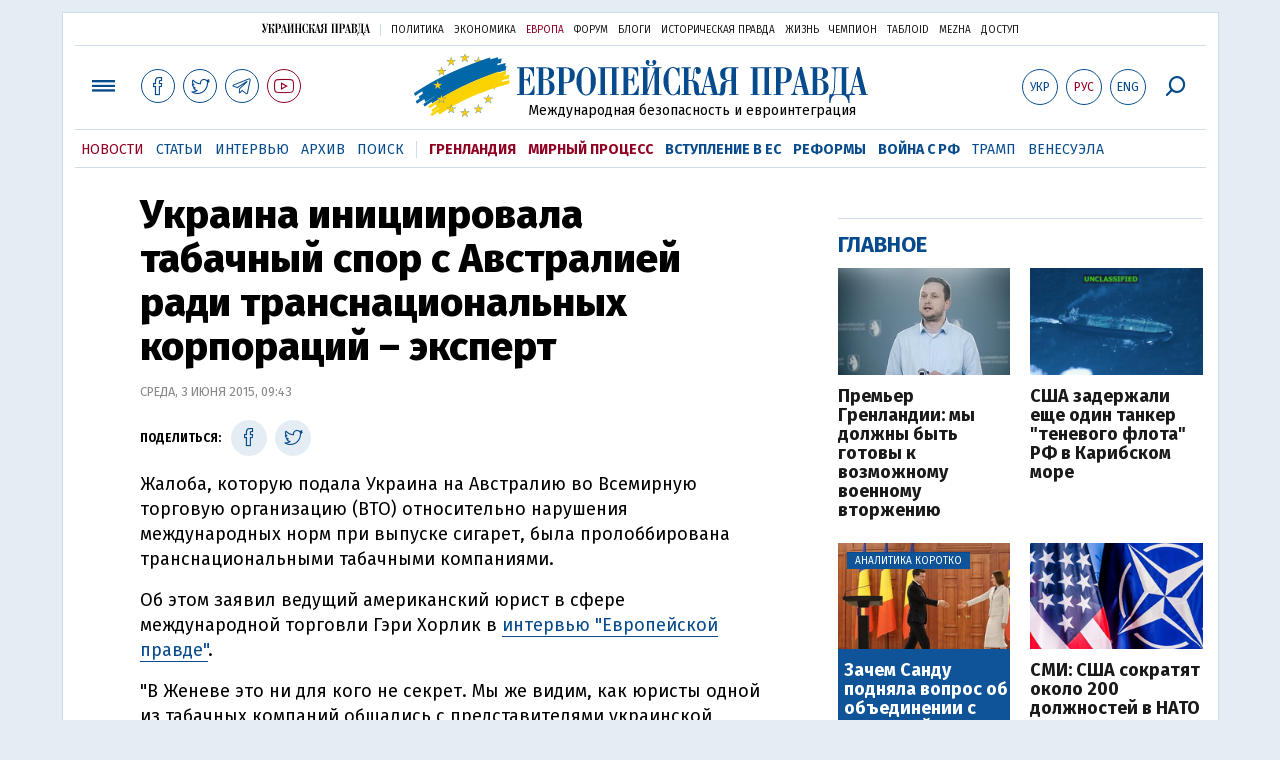

--- FILE ---
content_type: text/html; charset=utf-8
request_url: https://www.eurointegration.com.ua/rus/news/2015/06/3/7034412/
body_size: 8331
content:
<!doctype html><html lang="ru"><head><script async src="https://cdn.onthe.io/io.js/BatfCWqbjmxr"></script>
<script>window._io_config=window._io_config||{},window._io_config["0.2.0"]=window._io_config["0.2.0"]||[],window._io_config["0.2.0"].push({page_url:"https://www.eurointegration.com.ua/rus/news/2015/06/3/7034412/",page_url_canonical:"/news/2015/06/3/7034412/",page_title:"Украина инициировала табачный спор с Австралией ради транснациональных корпораций – эксперт",page_type:"article",page_language:"ru",article_authors:[],article_categories:[],article_subcategories:[],article_type:"news",article_word_count:"294",article_publication_date:"Wed, 03 Jun 2015 09:43:07 +0300"})</script><title>Украина инициировала табачный спор с Австралией ради транснациональных корпораций – эксперт | Европейская правда</title><meta name="viewport" content="width=device-width,initial-scale=1,maximum-scale=1,user-scalable=yes"><link href="https://fonts.googleapis.com/css?family=Fira+Sans:400,400i,700,700i,800,800i&amp;subset=cyrillic" rel="stylesheet"><link rel="stylesheet" href="/misc/v3/index.css?v=26"><link rel="stylesheet" href="/misc/v3/responsive.css?v=18"><script src="/misc/v3/jquery-1.9.1.min.js"></script>
<script src="/misc/v3/common.js?v=9"></script>
<script src="/misc/v3/matchMedia.js"></script>
<script src="/misc/v3/endless_rus.js?v=3"></script><meta name="google-site-verification" content="tWwp9J-eMNf-6HWgQzkKELIHtAw9jQO63DHPWqBo-rc"><meta name="robots" content="index,follow"><link rel="canonical" href="https://www.eurointegration.com.ua/rus/news/2015/06/3/7034412/"><link rel="amphtml" href="https://www.eurointegration.com.ua/rus/news/2015/06/3/7034412/index.amp"><link rel="alternate" href="https://www.eurointegration.com.ua/rus/news/2015/06/3/7034412/" hreflang="ru"><link rel="alternate" href="https://www.eurointegration.com.ua/news/2015/06/3/7034412/" hreflang="uk"><meta property="og:title" content="Украина инициировала табачный спор с Австралией ради транснациональных корпораций – эксперт"><meta property="og:type" content="politician"><meta property="og:url" content="https://www.eurointegration.com.ua/rus/news/2015/06/3/7034412/"><meta property="og:image" content="https://img.eurointegration.com.ua/images/fblogo.gif"><meta property="og:site_name" content="Европейская правда"><meta property="fb:app_id" content="552500884859152"><meta property="og:description" content="Жалоба, которую подала Украина на Австралию во Всемирную торговую организацию (ВТО) относительно нарушения международных норм при выпуске сигарет, была пролоббирована транснациональными табачными компаниями."><meta name="twitter:card" content="summary_large_image"><meta name="twitter:site" content="@EuropeanPravda"><meta name="twitter:title" content="Украина инициировала табачный спор с Австралией ради транснациональных корпораций – эксперт"><meta name="twitter:description" content="Жалоба, которую подала Украина на Австралию во Всемирную торговую организацию (ВТО) относительно нарушения международных норм при выпуске сигарет, была пролоббирована транснациональными табачными компаниями."><meta name="twitter:image:src" content="https://img.eurointegration.com.ua/images/fblogo.gif"><script type="application/ld+json">{"@context":"https://schema.org","@type":"NewsArticle","headline":"Украина инициировала табачный спор с Австралией ради транснациональных корпораций – эксперт","name":"Украина инициировала табачный спор с Австралией ради транснациональных корпораций – эксперт","datePublished":"2015-06-03T09:43:07+03:00","dateModified":"2015-06-03T09:43:07+03:00","description":"Жалоба, которую подала Украина на Австралию во Всемирную торговую организацию (ВТО) относительно нарушения международных норм при выпуске сигарет, была пролоббирована транснациональными табачными компаниями.","mainEntityOfPage":{"@type":"WebPage","@id":"https://www.eurointegration.com.ua/rus/news/2015/06/3/7034412/"},"author":{"@type":"Organization","name":"Европейская правда"},"image":{"@type":"ImageObject","url":"https://img.eurointegration.com.ua/images/euro-logo.png","width":1200,"height":674},"publisher":{"@type":"Organization","name":"Европейская правда","logo":{"@type":"ImageObject","url":"https://img.eurointegration.com.ua/images/publisher-euro-logo.png","width":445,"height":60}}}</script><link title type="application/rss+xml" rel="alternate" href="http://www.eurointegration.com.ua/rss/"><link rel="shortcut icon" href="/favicon.ico"><style>.thumb-wrap{position:relative;padding-bottom:56.25%;height:0;overflow:hidden}.thumb-wrap iframe{position:absolute;top:0;left:0;width:100%;height:100%;border-width:0;outline-width:0}.jc-right:before{content:"\e60e"}.jc-left:before{content:"\e60d"}</style><style type="text/css"><!--.zoomimg:after{background-image:url(https://www.eurointegration.com.ua/files/2/f/2f3dee0-zoom1.svg)!important}@media screen and (min-width:921px){.top_all_sections .top_menu__link:first-child{margin-left:12px;margin-right:12px}.top_options .top_options__item:last-child{margin-left:12px;margin-right:12px}}@media screen and (max-width:600px){.post__social__item{width:36px;min-width:36px}}@media screen and (min-width:780px) and (max-width:920px){.post__social__item{min-width:36px}}.layout_section_inner .content_column{width:95%}@media screen and (max-width:920px){.modal_local{top:98px!important}}.article_main .article__date{font:12px/1.3em fira sans,Arial,sans-serif}.article_img .article__media{margin-right:10px}@media screen and (max-width:920px){.layout_news_inner .right_column_content{display:none}}.article_story_grid .article__date{font:12px/1.3em fira sans,Arial,sans-serif}.article_main .article__subtitle{font:17px/1.1em fira sans,Arial,sans-serif}.article_story_grid .article__title a:after{margin:0 10px}.article_choice .article__title a:after{margin:0 10px}.label{font:22px/1em fira sans,Arial,sans-serif;font-weight:700}.common_content_articles .label{padding-bottom:14px}.news>div.article_img:first-child{margin-top:10px}.post__text ol{list-style:decimal;display:block;margin-block-start:0;margin-block-end:1em;margin-inline-start:0;margin-inline-end:0;padding-inline-start:20px;padding-left:32px}.post__text ol li{position:relative;padding:10px 0 10px 10px}.post__text ul{list-style:none;display:block;margin-block-start:0;margin-block-end:1em;margin-inline-start:0;margin-inline-end:0;padding-inline-start:20px}.post__text ul li{position:relative;padding:10px 0 10px 10px}.post__text ul li:before{content:'';width:9px;height:9px;border-radius:50%;background:#111;position:absolute;left:-18px;top:18px;z-index:2}.advtext_mob{display:block;font-family:proxima_nova_rgregular,Arial,sans-serif;font-size:9px;color:#bbb;text-transform:uppercase;text-align:left;margin-top:5px;margin-bottom:5px}@media screen and (min-width:500px){.advtext_mob{display:none}}.fb_iframe_widget_fluid_desktop,.fb_iframe_widget_fluid_desktop span,.fb_iframe_widget_fluid_desktop iframe{width:100%!important}@media screen and (max-width:920px){.article__topic{width:100%;padding:12px 0;float:none}}.modal-content{font-family:fira,Arial,sans-serif;font-weight:600}@media screen and (max-width:640px){.all-menu__additional{display:block;width:100%;margin-top:10px}.modal_local{overflow:auto;height:100vh}}@media screen and (min-width:1024px){.block_post_small{width:705px;margin:0 auto}}.post__photo img{width:100%;height:auto}.block_side_banner>*{display:none}.block_side_banner>*:not(script):not(style){display:block;margin:0 auto 15px}.post__text h3,.post__text h3 b,.post__text h3 strong,.header1,.header1 b,.header1 strong{font:25px/1.1em fira,Arial,sans-serif;font-weight:600;margin:15px 0 10px;text-align:left!important;background:0 0}.hl,.left_border{background:#e5edf4;padding:20px!important;margin:10px -15px;font-size:19px;line-height:1.3em}.hl_info{background:#fff;border:#cfddeb 1px solid;color:#444;padding:15px!important;margin:10px -15px 10px 15px;font-size:15px}.top_content_article .article_main{height:calc(100% – 15px)}.post__text h3,.post__text h3 b,.post__text h3 strong,.header1,.header1 b,.header1 strong{font:25px/1.1em fira sans,Arial,sans-serif}.post__service_bottom{margin-bottom:20px}.fh .layout_main{padding-top:25px}.header1,.header1 b,.header1 strong{font-weight:700}--></style><script>$(document).ready(function(){moveTopBanner()}),$(window).resize(function(){moveTopBanner()}).resize();function moveTopBanner(){var $div,mq=window.matchMedia("(min-width: 920px)");mq.matches?($div=$(".top_content > .unit_fpage-banner"),console.log("1"),$div.length&&($div.remove(),$div.eq(0).prependTo(".common_content_articles"))):($div=$(".common_content_articles > .unit_fpage-banner"),console.log("2"),$div.length&&($div.remove(),$div.eq(0).appendTo(".top_content")))}</script><style>.top_content .unit_fpage-banner{order:1;width:100%;padding-left:12px;padding-right:12px}</style><script>(function(i,s,o,g,r,a,m){i.GoogleAnalyticsObject=r,i[r]=i[r]||function(){(i[r].q=i[r].q||[]).push(arguments)},i[r].l=1*new Date,a=s.createElement(o),m=s.getElementsByTagName(o)[0],a.async=1,a.src=g,m.parentNode.insertBefore(a,m)})(window,document,"script","//www.google-analytics.com/analytics.js","ga"),ga("create","UA-554376-13","auto"),ga("send","pageview")</script><script async src="https://pagead2.googlesyndication.com/pagead/js/adsbygoogle.js?client=ca-pub-4177955927398446" crossorigin="anonymous"></script><style>.post__text h2{padding:18px 0 10px;font-size:30px;line-height:1.15em}@media screen and (max-width:480px){.post__text h2{font-size:24px}}</style></head><body><div class="unit_header-banner"></div><header class="header"><div class="layout"><nav class="block block_project_menu"><ul class="project_menu layout_width"><li class="project_menu__item"><a href="//www.pravda.com.ua/rus/" class="main_up_logo_rus">Украинская правда</a><li class="project_menu__item"><span class="project_menu__spacer"></span><li class="project_menu__item"><a href="//www.pravda.com.ua/rus/" class="project_menu__link">Политика</a><li class="project_menu__item"><a href="//www.epravda.com.ua/rus/" class="project_menu__link">Экономика</a><li class="project_menu__item"><a href="//www.eurointegration.com.ua/rus/" class="project_menu__link project_menu__link_active">Европа</a><li class="project_menu__item"><a href="//forum.pravda.com.ua" class="project_menu__link">Форум</a><li class="project_menu__item"><a href="//blogs.pravda.com.ua" class="project_menu__link">Блоги</a><li class="project_menu__item"><a href="//www.istpravda.com.ua" class="project_menu__link">Историческая правда</a><li class="project_menu__item"><a href="//life.pravda.com.ua" class="project_menu__link">Жизнь</a><li class="project_menu__item"><a href="//champion.com.ua" class="project_menu__link">Чемпион</a><li class="project_menu__item"><a href="//tabloid.pravda.com.ua" class="project_menu__link">ТаблоID</a><li class="project_menu__item"><a href="//mezha.media/" class="project_menu__link">Mezha</a><li class="project_menu__item"><a href="//dostup.pravda.com.ua" class="project_menu__link">Доступ</a></ul></nav><div class="header__content"><div class="layout__inner_head"><div class="top_all_sections"><a class="top_menu__link modal_menu_open menu-link" onclick=return!1><span class="icon-menu"></span></a>
<a href="https://www.facebook.com/eupravda" target="_blank" class="top__social__item"><span class="icon-facebook"></span></a>
<a href="https://twitter.com/EuropeanPravda" target="_blank" class="top__social__item"><span class="icon-twitter"></span></a>
<a href="https://t.me/EurointegrationComUA" target="_blank" class="top__social__item"><span class="icon-telegram"></span></a>
<a href="https://www.youtube.com/@EuroPravda" target="_blank" class="top__social__item top__social__item_red"><span class="icon-youtube"></span></a></div><div class="top_options"><a href="/news/2015/06/3/7034412/" class="top_options__item top_options__item_lang"><span class="options_text">Укр</span></a>
<a href="/rus/news/2015/06/3/7034412/" class="top_options__item top_options__item_active top_options__item_lang"><span class="options_text">Рус</span></a>
<a href="/eng/" class="top_options__item top_options__item_lang"><span class="options_text">Eng</span></a>
<a href="https://www.eurointegration.com.ua/rus/search/" onclick=return!1 class="top_options__item top_options__item_search modal_search_open search-link"><span class="icon-search"></span></a></div><div class="main_logo"><h1><a class="main_logo__link" href="/rus/"><span class="main_logo__symbol"></span><span class="main_logo__image_rus">Европейская правда</span></a></h1><div class="main_logo__description">Международная безопасность и евроинтеграция</div></div></div><div data-vr-zone="Mobile main menu" class="modal_menu modal_local"><div class="close-link-menu"><div><a onclick=return!1 href><span class="icon-close"></span></a></div></div><div class="layout"><div class="layout__inner"><div class="wide-nav"><ul class="all-menu__main"><li data-vr-contentbox="Навигатор" data-vr-contentbox-url="http://navigator.eurointegration.com.ua" target="_blank" class="all-menu__main__item"><a data-vr-headline href="http://navigator.eurointegration.com.ua" target="_blank" class="all-menu__main__link">Навигатор</a><li data-vr-contentbox="Новости" data-vr-contentbox-url="/rus/news/" class="all-menu__main__item"><a data-vr-headline href="/rus/news/" class="all-menu__main__link">Новости</a><li data-vr-contentbox="Темы" data-vr-contentbox-url="/rus/tags/" class="all-menu__main__item"><a data-vr-headline href="/rus/tags/" class="all-menu__main__link">Темы</a><li data-vr-contentbox="Статьи" data-vr-contentbox-url="/rus/articles/" class="all-menu__main__item"><a data-vr-headline href="/rus/articles/" class="all-menu__main__link">Статьи</a><li data-vr-contentbox="Интервью" data-vr-contentbox-url="/rus/interview/" class="all-menu__main__item"><a data-vr-headline href="/rus/interview/" class="all-menu__main__link">Интервью</a><li data-vr-contentbox="Колонки" data-vr-contentbox-url="/rus/experts/" class="all-menu__main__item"><a data-vr-headline href="/rus/experts/" class="all-menu__main__link">Колонки</a><li data-vr-contentbox="Архив" data-vr-contentbox-url="/rus/archives/" class="all-menu__main__item"><a data-vr-headline href="/rus/archives/" class="all-menu__main__link">Архив</a><li data-vr-contentbox="Поиск" data-vr-contentbox-url="/rus/search/" class="all-menu__main__item"><a data-vr-headline href="/rus/search/" class="all-menu__main__link">Поиск</a></ul><ul class="all-menu__sections"><li class="all-menu__sections__item"><a href="/rus/tags/5f117c6c1f271/" class="all-menu__sections__link top_menu__link_selected_red">Гренландия</a><li class="all-menu__sections__item"><a href="/rus/tags/peace-talks/" class="all-menu__sections__link top_menu__link_selected_red">Мирный процесс</a><li class="all-menu__sections__item"><a href="/rus/tags/eu-ukraine/" class="all-menu__sections__link">Вступление в ЕС</a><li class="all-menu__sections__item"><a href="/rus/tags/reforms/" class="all-menu__sections__link">Реформы</a><li class="all-menu__sections__item"><a href="/rus/tags/russian-crisis/" class="all-menu__sections__link">Война с РФ</a><li class="all-menu__sections__item"><a href="/rus/tags/trump/" class="all-menu__sections__link">Трамп</a><li class="all-menu__sections__item"><a href="/rus/tags/venezuela/" class="all-menu__sections__link">Венесуэла</a></ul><ul class="all-menu__additional"><li class="all-menu__additional__item"><a href="//www.pravda.com.ua/rus/" class="all-menu__additional__link">Украинская правда</a><li class="all-menu__additional__item"><a href="//www.epravda.com.ua/rus/" class="all-menu__additional__link">Экономика</a><li class="all-menu__additional__item"><a href="//www.eurointegration.com.ua/rus/" class="all-menu__additional__link all-menu__additional__link_active">Европа</a><li class="all-menu__additional__item"><a href="//forum.pravda.com.ua" class="all-menu__additional__link">Форум</a><li class="all-menu__additional__item"><a href="//blogs.pravda.com.ua" class="all-menu__additional__link">Блоги</a><li class="all-menu__additional__item"><a href="//www.istpravda.com.ua" class="all-menu__additional__link">Историческая правда</a><li class="all-menu__additional__item"><a href="//life.pravda.com.ua" class="all-menu__additional__link">Жизнь</a><li class="all-menu__additional__item"><a href="//tabloid.pravda.com.ua" class="all-menu__additional__link">ТаблоID</a><li class="all-menu__additional__item"><a href="//mezha.media/" class="all-menu__additional__link">Mezha</a><li class="all-menu__additional__item"><a href="//dostup.pravda.com.ua" class="all-menu__additional__link">Доступ</a></ul><div class="menu-social"><a class="menu-social__item" href="https://www.facebook.com/eupravda" target="_blank"><span class="icon-facebook"></span></a>
<a class="menu-social__item" href="https://twitter.com/EuropeanPravda" target="_blank"><span class="icon-twitter"></span></a>
<a class="menu-social__item" href="https://t.me/EurointegrationComUA" target="_blank"><span class="icon-telegram"></span></a>
<a class="menu-social__item menu-social__item_red" href="https://www.youtube.com/@EuroPravda" target="_blank"><span class="icon-youtube"></span></a></div></div></div></div></div><div class="modal modal_search modal_local"><div class="close-link close-link-search"><div><a onclick=return!1 href><span class="icon-close"></span></a></div></div><div class="layout"><div class="dialog dialog_search"><div class="search-container"><form action="https://www.eurointegration.com.ua/rus/search/" method="get"><div class="search-form"><div><input name="search" class="search-field" type="text" placeholder="Что вы ищете?"></div><div><input class="search-button" type="submit" value="Найти"></div></div></form></div></div></div></div></div><div id="current_id" style="display:none">7034412</div><nav data-vr-zone="Main menu" class="block block_menu"><div class="layout__width"><div class="nav-wrapper priority-nav"><ul class="top_menu"><li data-vr-contentbox="Новости" data-vr-contentbox-url="/rus/news/" class="top_menu__item"><a data-vr-headline href="/rus/news/" class="top_menu__link top_menu__link_active">Новости</a><li data-vr-contentbox="Статьи" data-vr-contentbox-url="/rus/articles/" class="top_menu__item"><a data-vr-headline href="/rus/articles/" class="top_menu__link">Статьи</a><li data-vr-contentbox="Интервью" data-vr-contentbox-url="/rus/interview/" class="top_menu__item"><a data-vr-headline href="/rus/interview/" class="top_menu__link">Интервью</a><li data-vr-contentbox="Архив" data-vr-contentbox-url="/rus/archives/" class="top_menu__item"><a data-vr-headline href="/rus/archives/" class="top_menu__link">Архив</a><li data-vr-contentbox="Поиск" data-vr-contentbox-url="/rus/search/" class="top_menu__item"><a data-vr-headline href="/rus/search/" class="top_menu__link">Поиск</a><li class="top_menu__item"><span class="top_menu__spacer"></span><li class="top_menu__item"><a href="/rus/tags/5f117c6c1f271/" id="7112246" class="top_menu__link top_menu__link_selected_red">Гренландия</a><li class="top_menu__item"><a href="/rus/tags/peace-talks/" id="7205977" class="top_menu__link top_menu__link_selected_red">Мирный процесс</a><li class="top_menu__item"><a href="/rus/tags/eu-ukraine/" id="7134960" class="top_menu__link top_menu__link_selected">Вступление в ЕС</a><li class="top_menu__item"><a href="/rus/tags/reforms/" id="7212963" class="top_menu__link top_menu__link_selected">Реформы</a><li class="top_menu__item"><a href="/rus/tags/russian-crisis/" id="7133593" class="top_menu__link top_menu__link_selected">Война с РФ</a><li class="top_menu__item"><a href="/rus/tags/trump/" id="7079497" class="top_menu__link">Трамп</a><li class="top_menu__item"><a href="/rus/tags/venezuela/" id="7092440" class="top_menu__link">Венесуэла</a></ul></div></div></nav></div></div></header><div class="layout layout_main layout_news" id="endless7034412"><div class="layout_news_inner"><div class="article_content"><div class="content_news_column"><article class="post"><header class="post__header"><h1 class="post__title">Украина инициировала табачный спор с Австралией ради транснациональных корпораций – эксперт</h1><div class="post__time">Среда, 3 июня 2015, 09:43</div></header><div class="block_post"><aside class="post__service"><div class="post__statistic"></div><script type="text/javascript">function fb_share(share_url){FB.ui({method:"share",href:share_url},function(){})}function tw_share(share_url,share_title){var loc=share_url,title=encodeURIComponent(share_title);window.open("http://twitter.com/share?url="+loc+"&text="+encodeURIComponent(share_title)+"&via=EuropeanPravda&","twitterwindow","height=450, width=550, top="+($(window).height()/2-225)+", left="+$(window).width()/2+", toolbar=0, location=0, menubar=0, directories=0, scrollbars=0")}</script><div class="post__social post__social_top"><span class="post__social_text">Поделиться:</span>
<a href="https://www.facebook.com/sharer/sharer.php?u=https://www.eurointegration.com.ua/rus/news/2015/06/3/7034412/" class="post__social__item post__social__item_facebook" target="_blank"><span class="icon icon-facebook"></span></a>
<a href onclick='return tw_share("https://www.eurointegration.com.ua/rus/news/2015/06/3/7034412/","Украина инициировала табачный спор с Австралией ради транснациональных корпораций – эксперт"),!1' class="post__social__item post__social__item_twitter"><span class="icon icon-twitter"></span></a></div></aside><div class="post__text" data-io-article-url="https://www.eurointegration.com.ua/rus/news/2015/06/3/7034412/"><p>Жалоба, которую подала Украина на Австралию во Всемирную торговую организацию (ВТО) относительно нарушения международных норм при выпуске сигарет, была пролоббирована транснациональными табачными компаниями.<p>Об этом заявил ведущий американский юрист в сфере международной торговли Гэри Хорлик в <a href="/interview/2015/06/3/7034392/">интервью "Европейской правде"</a>.<p>"В Женеве это ни для кого не секрет. Мы же видим, как юристы одной из табачных компаний общались с представителями украинской делегации. Еще хочу сказать, что это все же не является нарушением. Любой член ВТО может так поступить, если считает это полезным для своих производителей", - сказал Хорлик.<p>По его словам, всех удивило, что эта заявка была подана Украиной, которая не является крупным импортером табачной продукции.<div class="main_300_banner_mobile"></div><p>"Это уникальный пример, когда страна лоббирует в ВТО интересы компаний других стран. Скорее всего, это связано с тем, что табачные компании не смогли пролоббировать такую заявку в таких странах", - сказал он.<p>Хорлик добавил, что с точки зрения права &ndash; это интересный прецедент, поскольку все крупнейшие производители табака зарегистрированы или в США, или в Великобритании, или в Японии.<p>"Ни одна из этих стран&nbsp;не выступила&nbsp;против австралийского закона. Зато мы увидели, как табачные компании, которые не смогли пролоббировать такую заявку в своих странах, выступают через третью страну. Поэтому я называю эту заявку Украины очень интересной", - сказал он.<p>Ранее премьер-министр Арсений Яценюк заявил, что Украина отзовет из ВТО жалобу на австралийский табачный закон.<p>Суть спора - это закон, вступивший в силу в Австралии с декабря 2012 года, согласно которому все сигареты должны продаваться в одинаковых пачках темно-коричневого цвета.<p>В том же 2012 году Украина обжаловала в ВТО этот австралийский закон. Тогда этот шаг объясняли убытками украинских компаний, экспортирующих сигареты в Австралию. Однако в действительности по этой статье украинский экспорт в эту страну был нулевым.<p>В связи с этим эксперты неоднократно высказывали мнение, что подача этой жалобы в ВТО вовсе не направлена на защиту украинских интересов, а была пролоббирована транснациональными табачными компаниями.</div><div class="post__subscribe_bottom"><div class="post__subscribe_text">Подписывайся на "Европейскую правду"!</div><div class="post__subscribe_wrapper"><a class="post__subscribe__item" href="https://www.facebook.com/eupravda" target="_blank"><span class="icon-facebook"></span></a>
<a class="post__subscribe__item" href="https://twitter.com/EuropeanPravda" target="_blank"><span class="icon-twitter"></span></a>
<a class="post__subscribe__item" href="https://t.me/EurointegrationComUA" target="_blank"><span class="icon-telegram"></span></a>
<a class="post__subscribe__item post__subscribe__item_red" href="https://www.youtube.com/@EuroPravda" target="_blank"><span class="icon-youtube"></span></a></div></div><div class="post__report">Если вы заметили ошибку, выделите необходимый текст и нажмите Ctrl+Enter, чтобы сообщить об этом редакции.</div><div class="advtext">Реклама:</div><ins class="adsbygoogle" style="display:block" data-ad-client="ca-pub-4177955927398446" data-ad-slot="7086911854" data-ad-format="auto" data-full-width-responsive="true"></ins>
<script>(adsbygoogle=window.adsbygoogle||[]).push({})</script><div class="block_related"><div class="block__head block__head_line"><div class="label"><span>Читайте также</span></div></div><div class="related"><div class="article"><div class="article__title"><a href="/rus/news/2015/05/26/7034179/">Решение об отказе от спора с Австралией в ВТО еще не принято</a>
<span class="article__date"></span></div></div><div class="article"><div class="article__title"><a href="/rus/news/2015/05/20/7033953/">Украина отзовет из ВТО жалобу на австралийский табачный закон</a>
<span class="article__date"></span></div></div><div class="article"><div class="article__title"><a href="/rus/interview/2015/06/3/7034392/">Гэри Хорлик: Терпение членов ВТО в отношении РФ постепенно иссякает</a>
<span class="article__date"></span></div></div></div></div><aside class="block_choice_mobile"></aside><div class="article_300_banner_mobile"></div><a name="comments"></a><div class="fb-comments" data-href="https://www.eurointegration.com.ua/news/2015/06/3/7034412/" data-width="100%" data-numposts="2" data-colorscheme="light"></div></div></article></div></div><aside class="right_article_column"><div class="right_column_content"><div class="main_300_banner"><div class="block_side_banner"></div></div><div class="block_news block_news_side_top"><h2 class="label"><span>Главное</span></h2><div class="block_news_side_top__inner"><div class="article article_choice"><div class="article__body"><div class="article__media"><img src="https://img.eurointegration.com.ua/images/doc/9/5/95e6a9f-806x378-greenland-premier-says-territory-not-at-point-of-overnight-takeover-like-venezuela-1767649747585.jpg" alt class="article__img" width="220" height="136"></div><h3 class="article__title"><a href="/rus/news/2026/01/21/7229497/">Премьер Гренландии: мы должны быть готовы к возможному военному вторжению</a></h3></div></div><div class="article article_choice"><div class="article__body"><div class="article__media"><img src="https://img.eurointegration.com.ua/images/doc/4/a/4aac531----.png" alt class="article__img" width="220" height="136"></div><h3 class="article__title"><a href="/rus/news/2026/01/21/7229489/">США задержали еще один танкер "теневого флота" РФ в Карибском море</a></h3></div></div><div class="article article_choice article_choice_bg"><div class="article__body"><div class="article__media"><img src="https://img.eurointegration.com.ua/images/doc/c/3/c3c1393------------2.jpg" alt class="article__img" width="220" height="136"><div class="article__label"><span>Аналитика коротко</span></div></div><h3 class="article__title"><a href="/rus/news/2026/01/21/7229482/">Зачем Санду подняла вопрос об объединении с Румынией и при чем здесь РФ</a></h3></div></div><div class="article article_choice"><div class="article__body"><div class="article__media"><img src="https://img.eurointegration.com.ua/images/doc/1/7/17436fa-4.png" alt class="article__img" width="220" height="136"></div><h3 class="article__title"><a href="/rus/news/2026/01/21/7229487/">СМИ: США сократят около 200 должностей в НАТО</a></h3></div></div></div></div><div class="block_news block_news_side"><div class="block__head"><h2 class="label"><a href="/rus/news/">Последние новости</a></h2></div><div class="news"><div class="article article_news"><div class="article__time">10:44</div><div class="article__title"><a href="/rus/news/2026/01/21/7229500/">Испанские железнодорожники объявили забастовку после двух крупных аварий</a></div></div><div class="article article_news"><div class="article__time">10:35</div><div class="article__title"><a href="/rus/news/2026/01/21/7229499/">Эстония: сотрудник пограничного пункта годами собирал информацию по заданию ФСБ</a></div></div><div class="article article_news"><div class="article__time">10:30</div><div class="article__title"><a href="/rus/news/2026/01/21/7229498/"><em>фото</em>Посольство Дании в США сообщает о сотнях писем поддержки от американцев на фоне посягательств Трампа</a></div></div><div class="article article_news article_bold"><div class="article__time">10:15</div><div class="article__title"><a href="/rus/news/2026/01/21/7229497/">Премьер Гренландии: мы должны быть готовы к возможному военному вторжению</a></div></div><div class="article article_news"><div class="article__time">10:13</div><div class="article__title"><a href="/rus/news/2026/01/21/7229496/">В Латвии пограничникам разрешат применять взрывчатку в случае военного вторжения</a></div></div><div class="article article_news"><div class="article__time">09:54</div><div class="article__title"><a href="/rus/news/2026/01/21/7229495/">Литва отказала в виде на жительство более чем 1700 белорусам и россиянам</a></div></div><div class="article article_news"><div class="article__time">09:37</div><div class="article__title"><a href="/rus/news/2026/01/21/7229494/">Франция призвала провести учения НАТО на Гренландии</a></div></div></div><div class="link_more"><a href="/rus/news/">Все новости</a></div></div><div data-vr-zone="Choice" class="block_news block_choice_side"><h2 class="label"><span>Выбор редактора</span></h2><div class="block_choice_side__inner"><div data-vr-contentbox='"Ликвидация Молдовы" или план вступления в ЕС? Зачем Санду заговорила о присоединении к Румынии' data-vr-contentbox-url="/rus/articles/2026/01/14/7229005/" class="article article_story_grid"><div class="article__body"><div class="article__media"><img src="https://img.eurointegration.com.ua/images/doc/a/9/a95c5ef-sandu-dan-unirea-705_400x224.jpg" width="400" height="224" alt class="article__img"></div><div class="article__content"><h3 class="article__title"><a data-vr-headline href="/rus/articles/2026/01/14/7229005/">"Ликвидация Молдовы" или план вступления в ЕС? Зачем Санду заговорила о присоединении к Румынии</a></h3><div class="article__date">14 января 2026 — <a href="/rus/authors/sydorenko/">Сергей Сидоренко</a>, Европейская правда</div></div></div></div></div></div></div></aside></div><div class="news_divide-banner"></div></div><div id="this_page" style="display:none">7034412</div><div id="ids" style="display:none"></div><div id="endless"></div><script type="text/javascript" src="https://platform.twitter.com/widgets.js"></script>
<script>var url_title_arr=[];url_title_arr[7034412]=[],url_title_arr[7034412].url="https://www.eurointegration.com.ua/rus/news/2015/06/3/7034412/",url_title_arr[7034412].title="Украина инициировала табачный спор с Австралией ради транснациональных корпораций – эксперт"</script><footer class="footer" id="footer"><div class="layout layout__inner_footer"><div class="footer__content"><div class="bottom_logo"><span class="bottom_logo__image_rus">Европейская правда</span></div><div class="footer__text"><p>© 2014-2022, Европейская правда, eurointegration.com.ua <b>(<a href="https://www.eurointegration.com.ua/rus/about/"><u>подробнее про нас</u></a>)</b>.<br>E-mail редакции: <a href="mailto:editors@eurointegration.com.ua">editors@eurointegration.com.ua</a><p>Использование новостей с сайта возможно только со ссылкой (гиперссылкой) на "Европейскую правду", www.eurointegration.com.ua. Републикация полного текста статей, интервью и колонок - <b>запрещена</b>.<p>Материалы с пометкой <b>PROMOTED</b> или <b>ПРИ ПОДДЕРЖКЕ</b>/<b>ЗА ПІДТРИМКИ</b> публикуются на правах рекламы.<p>Проект реализуется при поддержке международных доноров: <b>National Endowment for Democracy</b> и <b>МИД Чешской республики</b>. Доноры не имеют влияния на содержание публикаций и могут с ними не соглашаться, ответственность за оценки несет исключительно редакция.<table style="width:90%;margin-left:auto;margin-right:auto"><tbody><tr><td><div class="image-box image-box_center" style="max-width:1500px"><table><tr><td><img alt="&nbsp;" src="https://img.eurointegration.com.ua/images/doc/f/6/f65a6d1-ned.gif" title><td><a href=https://www.eurointegration.com.ua/articles/2023/02/1/7158266/><img alt="&nbsp;" src="https://img.eurointegration.com.ua/images/doc/3/f/3f00452-usaid-ukr.png" title></a><td><img alt="&nbsp;" src="https://img.eurointegration.com.ua/images/doc/2/2/227f088-logo-irf-ukr.png" title><td><img alt="&nbsp;" src="https://img.eurointegration.com.ua/images/doc/4/1/415abd5-logo-eu-ukr.png" title></table></div></table></div><div class="footer__social"><a href="https://www.facebook.com/eupravda" target="_blank" class="footer__social__item"><span class="icon-facebook"></span><span class="footer__social__item_follows">16,8k</span></a>
<a href="https://twitter.com/EuropeanPravda" target="_blank" class="footer__social__item"><span class="icon-twitter"></span><span class="footer__social__item_follows">20k</span></a>
<a href="/rus/rss-info/" target="_blank" class="footer__social__item"><span class="icon-rss"></span></a></div><div></div></div></div></footer><script src="/misc/v3/priority-nav.js"></script>
<script>$(document).ready(function(){var wrapper=document.querySelector(".nav-wrapper"),nav=priorityNav.init({mainNavWrapper:".nav-wrapper",mainNav:".top_menu",navDropdownLabel:"...",navDropdownClassName:"nav__dropdown",navDropdownToggleClassName:"nav__dropdown-toggle"})})</script><div id="fb-root"></div><script>window.fbAsyncInit=function(){FB.init({appId:"552500884859152",autoLogAppEvents:!0,xfbml:!0,version:"v2.12"})},function(d,s,id){var js,fjs=d.getElementsByTagName(s)[0];if(d.getElementById(id))return;js=d.createElement(s),js.id=id,js.src="https://connect.facebook.net/uk_UA/sdk.js#xfbml=1&version=v2.12&appId=552500884859152&autoLogAppEvents=1",fjs.parentNode.insertBefore(js,fjs)}(document,"script","facebook-jssdk")</script><script async src='https://cdn.onthe.io/io.js/BatfCWqbjmxr'></script>
<script type="text/javascript" src="/misc/v2/errus.js"></script>
<script type="text/javascript">var pp_gemius_identifier="zCgwPbB4p7cScqACXT63n.Vn7MPF0kPxXdwVvDIYF3..K7";function gemius_pending(i){window[i]=window[i]||function(){var x=window[i+"_pdata"]=window[i+"_pdata"]||[];x[x.length]=Array.prototype.slice.call(arguments,0)}}(function(cmds){for(var c;c=cmds.pop();)gemius_pending(c)})(["gemius_cmd","gemius_hit","gemius_event","gemius_init","pp_gemius_hit","pp_gemius_event","pp_gemius_init"]),window.pp_gemius_cmd=window.pp_gemius_cmd||window.gemius_cmd,function(d,t){try{var gt=d.createElement(t),s=d.getElementsByTagName(t)[0],l="http"+(location.protocol=="https:"?"s":"");gt.setAttribute("async","async"),gt.setAttribute("defer","defer"),gt.src=l+"://gaua.hit.gemius.pl/xgemius.min.js",s.parentNode.insertBefore(gt,s)}catch{}}(document,"script")</script></body></html>

--- FILE ---
content_type: text/html; charset=utf-8
request_url: https://www.google.com/recaptcha/api2/aframe
body_size: 216
content:
<!DOCTYPE HTML><html><head><meta http-equiv="content-type" content="text/html; charset=UTF-8"></head><body><script nonce="T29OASZcLZuCZVEiTyE_CQ">/** Anti-fraud and anti-abuse applications only. See google.com/recaptcha */ try{var clients={'sodar':'https://pagead2.googlesyndication.com/pagead/sodar?'};window.addEventListener("message",function(a){try{if(a.source===window.parent){var b=JSON.parse(a.data);var c=clients[b['id']];if(c){var d=document.createElement('img');d.src=c+b['params']+'&rc='+(localStorage.getItem("rc::a")?sessionStorage.getItem("rc::b"):"");window.document.body.appendChild(d);sessionStorage.setItem("rc::e",parseInt(sessionStorage.getItem("rc::e")||0)+1);localStorage.setItem("rc::h",'1768987928028');}}}catch(b){}});window.parent.postMessage("_grecaptcha_ready", "*");}catch(b){}</script></body></html>